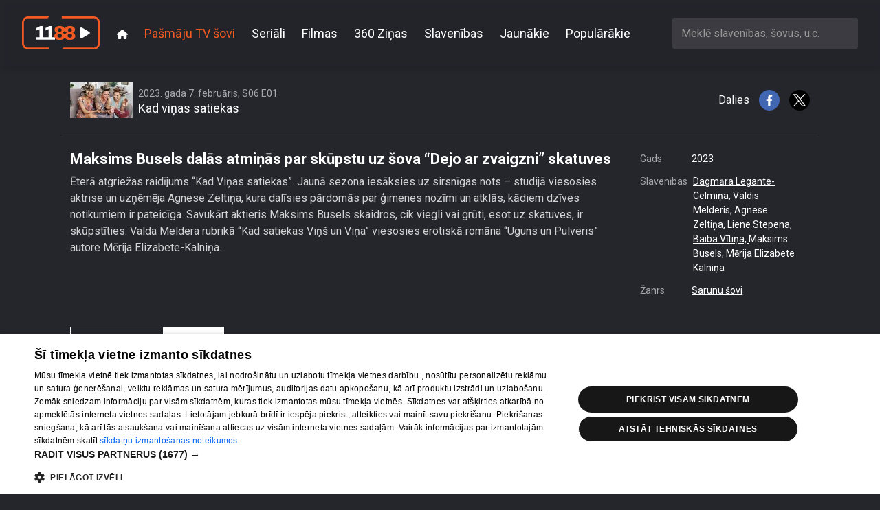

--- FILE ---
content_type: text/html; charset=utf-8
request_url: https://play.1188.lv/pasmaju-tv-sovi/kad-vinas-satiekas-2/maksims_busels_dalas_atminas_par_skupstu_uz_sova_dejo_ar_zvaigzni_skatuves-510908/
body_size: 42865
content:

<!doctype html>
<html lang="en" class="h-100">

<head>
    <meta charset="utf-8">
    <meta name="viewport" content="width=device-width, initial-scale=1">
    <title>Maksims Busels dalās atmiņās par skūpstu uz šova “Dejo ar zvaigzni” skatuves, 1188 play</title>
    
    <meta name="title" content="Maksims Busels dalās atmiņās par skūpstu uz šova “Dejo ar zvaigzni” skatuves, 1188 play">
    <meta name="description"
        content="Ēterā atgriežas raidījums “Kad Viņas satiekas”. Jaunā sezona iesāksies uz sirsnīgas nots – studijā viesosies aktrise un uzņēmēja Agnese Zeltiņa, kura dalīsies pārdomās par ģimenes nozīmi un atklās, kādiem dzīves notikumiem ir pateicīga. Savukārt aktieris Maksims Busels skaidros, cik viegli vai grūti, esot uz skatuves, ir skūpstīties. Valda Meldera rubrikā “Kad satiekas Viņš un Viņa” viesosies erotiskā romāna “Uguns un Pulveris” autore Mērija Elizabete-Kalniņa.">
    <meta name="keywords"
        content="1188play, 1188.lv, STV, STV pirmā, 360 TV, online tv, tv online, play1188, stvpirma online, stvpirma, 360tv online, 1188 online">
    
    
<meta property="og:title" content="Maksims Busels dalās atmiņās par skūpstu uz šova “Dejo ar zvaigzni” skatuves">
<meta property="og:description" content="Ēterā atgriežas raidījums “Kad Viņas satiekas”. Jaunā sezona iesāksies uz sirsnīgas nots – studijā viesosies aktrise un uzņēmēja Agnese Zeltiņa, kura dalīsies pārdomās par ģimenes nozīmi un atklās, kādiem dzīves notikumiem ir pateicīga. Savukārt aktieris Maksims Busels skaidros, cik viegli vai grūti, esot uz skatuves, ir skūpstīties. Valda Meldera rubrikā “Kad satiekas Viņš un Viņa” viesosies erotiskā romāna “Uguns un Pulveris” autore Mērija Elizabete-Kalniņa.">
<meta property="og:image" content="https://store.bstrm.net/tmsp00141/assets/media/510908/placeholder1675683128.jpg">
<meta property="og:url" content="https://play.1188.lv/pasmaju-tv-sovi/kad-vinas-satiekas-2/maksims_busels_dalas_atminas_par_skupstu_uz_sova_dejo_ar_zvaigzni_skatuves-510908/">
<meta property="og:type" content="video.movie" />

<meta name="twitter:card" content="summary_large_image">
<meta name="twitter:site" content="@1188">
<meta name="twitter:title" content="Maksims Busels dalās atmiņās par skūpstu uz šova “Dejo ar zvaigzni” skatuves">
<meta name="twitter:description" content="Ēterā atgriežas raidījums “Kad Viņas satiekas”. Jaunā sezona iesāksies uz sirsnīgas nots – studijā viesosies aktrise un uzņēmēja Agnese Zeltiņa, kura dalī...">
<meta name="twitter:image" content="https://store.bstrm.net/tmsp00141/assets/media/510908/placeholder1675683128.jpg">

    <link rel="stylesheet" href="/static/CACHE/css/output.e19811f420f1.css" type="text/css" media="screen">
    
    <link rel="preconnect" href="https://fonts.gstatic.com">
    <link rel="preload" href="https://fonts.googleapis.com/css2?family=Roboto:wght@300;400;700&display=swap" as="style"
        onload="this.onload=null;this.rel='stylesheet'" />
    <noscript>
        <link href="https://fonts.googleapis.com/css2?family=Roboto:wght@300;400;700;900&display=swap" rel="stylesheet"
            type="text/css" />
    </noscript>

    <link rel="apple-touch-icon" sizes="180x180" href="/static/favicons/apple-touch-icon.cb312b21ec57.png">
    <link rel="icon" type="image/png" sizes="32x32" href="/static/favicons/favicon-32x32.195332378f16.png">
    <link rel="icon" type="image/png" sizes="16x16" href="/static/favicons/favicon-16x16.2acf832484d8.png">
    <link rel="manifest" href="/static/favicons/site.57425a403714.webmanifest">
    <link rel="mask-icon" href="/static/favicons/safari-pinned-tab.9ab65c076236.svg" color="#5bbad5">
    <meta name="theme-color" content="#ffffff">
    
    <script type="text/javascript" src="https://embed.cloudycdn.services/player/base.js" data-teliaclient="helio"></script>    
    
    <!-- DMP -->
    <script type="text/javascript">
        (function(d,s,e,t){e=d.createElement(s);e.type='text/java'+s;e.async='async';
          e.src='http'+('https:'===location.protocol?'s://s':'://')+'cdn.cxense.com/cx.js';
          t=d.getElementsByTagName(s)[0];t.parentNode.insertBefore(e,t);})(document,'script');
      </script>
      <script>
        var iframeSrc = '//embed.cloudycdn.services/helio/media/wzh_ieceko_slave?adkeywords=video-category-name%3Dieceko-slavenibu';
        var cX = window.cX || {};
        cX.callQueue = cX.callQueue || [];
        function invoke() {
          cX.callQueue.push(['invoke', this.executeInvoke.bind(this)]);
        }
        function executeInvoke() {
          cX.getUserSegmentIds({
            persistedQueryId: '9bc51b3b50d830eeacfdf8a62ed1e60d6cc78c79',
            maxAge: 0,
            callback: function (segments) {
              if (segments && segments.length > 0) {
                iframeSrc = iframeSrc + '%26LV_CX_Segments%3D' + encodeURIComponent(encodeURI(segments))
              }
            }
          });
        }
        invoke();
      </script>
    <!-- / DMP --> 

    <!-- Digital Matter DMP -->
    <script async src="https://services.digitalmatter.ai/piano/clients/1188-lv.min.js"></script>
    <script>
      window.digitalMatter = window.digitalMatter || {};
      let segments = null;
      document.addEventListener('digitalSegmentsLoaded', function () {
        // Now you can access window.digitalMatter.getSegments
        segments = window.digitalMatter.getSegments;
        console.log(segments);
      });
    </script>
    <!-- / Digital Matter DMP -->

    <!-- Google Tag Manager -->
    <script>(function (w, d, s, l, i) {
            w[l] = w[l] || []; w[l].push({
                'gtm.start':
                    new Date().getTime(), event: 'gtm.js'
            }); var f = d.getElementsByTagName(s)[0],
                j = d.createElement(s), dl = l != 'dataLayer' ? '&l=' + l : ''; j.async = true; j.src =
                    'https://www.googletagmanager.com/gtm.js?id=' + i + dl; f.parentNode.insertBefore(j, f);
        })(window, document, 'script', 'dataLayer', 'GTM-569RRMW');</script>
    <!-- End Google Tag Manager -->
</head>

<body class="d-flex flex-column h-100 ">
    <!-- Google Tag Manager (noscript) -->
    <noscript><iframe src="https://www.googletagmanager.com/ns.html?id=GTM-569RRMW" height="0" width="0"
            style="display:none;visibility:hidden"></iframe></noscript>
    <!-- End Google Tag Manager (noscript) -->
    <header id="header">
        <nav class="main-nav">
            <div class="main-nav__container">
                <a class="navbar-brand" href="/">
                    <img src="/static/img/logo.9a6d68a18e06.svg" alt="Video 1188" />
                </a>
                <button class="main-nav__toggle" type="button" data-bs-toggle="collapse"
                    data-bs-target="#navbarCollapse" aria-controls="navbarCollapse" aria-expanded="false"
                    aria-label="Toggle navigation">
                    <svg xmlns="http://www.w3.org/2000/svg" viewBox="0 0 448 512"><!--!Font Awesome Free 6.6.0 by @fontawesome - https://fontawesome.com License - https://fontawesome.com/license/free Copyright 2024 Fonticons, Inc.--><path d="M0 96C0 78.3 14.3 64 32 64l384 0c17.7 0 32 14.3 32 32s-14.3 32-32 32L32 128C14.3 128 0 113.7 0 96zM0 256c0-17.7 14.3-32 32-32l384 0c17.7 0 32 14.3 32 32s-14.3 32-32 32L32 288c-17.7 0-32-14.3-32-32zM448 416c0 17.7-14.3 32-32 32L32 448c-17.7 0-32-14.3-32-32s14.3-32 32-32l384 0c17.7 0 32 14.3 32 32z"/></svg>
                </button>
                <div class="collapse navbar-collapse" id="navbarCollapse">
                    <ul class="main-nav__navbar">
    
        <li class="main-nav__navbar__item">
            <a class="main-nav__navbar__item__link" href="/">
                
                <svg xmlns="http://www.w3.org/2000/svg" viewBox="0 0 576 512"><!--!Font Awesome Free 6.6.0 by @fontawesome - https://fontawesome.com License - https://fontawesome.com/license/free Copyright 2024 Fonticons, Inc.--><path d="M575.8 255.5c0 18-15 32.1-32 32.1l-32 0 .7 160.2c0 2.7-.2 5.4-.5 8.1l0 16.2c0 22.1-17.9 40-40 40l-16 0c-1.1 0-2.2 0-3.3-.1c-1.4 .1-2.8 .1-4.2 .1L416 512l-24 0c-22.1 0-40-17.9-40-40l0-24 0-64c0-17.7-14.3-32-32-32l-64 0c-17.7 0-32 14.3-32 32l0 64 0 24c0 22.1-17.9 40-40 40l-24 0-31.9 0c-1.5 0-3-.1-4.5-.2c-1.2 .1-2.4 .2-3.6 .2l-16 0c-22.1 0-40-17.9-40-40l0-112c0-.9 0-1.9 .1-2.8l0-69.7-32 0c-18 0-32-14-32-32.1c0-9 3-17 10-24L266.4 8c7-7 15-8 22-8s15 2 21 7L564.8 231.5c8 7 12 15 11 24z"></path></svg>
            </a>
        </li>
    
        <li class="main-nav__navbar__item">
            <a class="main-nav__navbar__item__link main-nav__navbar__item__link--active" aria-current="page" href="/pasmaju-tv-sovi/">
                
                Pašmāju TV šovi
            </a>
        </li>
    
        <li class="main-nav__navbar__item">
            <a class="main-nav__navbar__item__link" href="/seriali/">
                
                Seriāli
            </a>
        </li>
    
        <li class="main-nav__navbar__item">
            <a class="main-nav__navbar__item__link" href="/filmas/">
                
                Filmas
            </a>
        </li>
    
        <li class="main-nav__navbar__item">
            <a class="main-nav__navbar__item__link" href="/pasmaju-tv-sovi/360tv-zinas-58/">
                
                360 Ziņas
            </a>
        </li>
    
        <li class="main-nav__navbar__item">
            <a class="main-nav__navbar__item__link" href="/slavenibas/">
                
                Slavenības
            </a>
        </li>
    
        <li class="main-nav__navbar__item">
            <a class="main-nav__navbar__item__link" href="/jaunakie/">
                
                Jaunākie
            </a>
        </li>
    
        <li class="main-nav__navbar__item">
            <a class="main-nav__navbar__item__link" href="/popularakie/">
                
                Populārākie
            </a>
        </li>
    
</ul>

                    
                    <div class="search-box">
                        <select id="ac-search" class="form-control" type="search"
                            aria-label="Meklē slavenības, šovus, u.c."></select>
                    </div>
                    
                </div>
            </div>
        </nav>
    </header>

    <main class="flex-shrink-0">
        
<div class="container">
    

<div class="video">
    <div class="video__embed">
        <div class="TeliaPlayer" data-media=67y_kad_vinas_sa data-adkeywords=video-category-name%3Dkad-vinas-satiekas%26url-key%3Dkad%252Cvinas%252Csatiekas></div>
    </div>
    <div class="video__meta">
        <div class="video__meta__show">
            
            
            <div class="video__meta__thumb">
                <img src="https://cdn.tet.lv/1188play/show/KVS_1188_PLAY_1920x1080.jpg.91x52_q85_crop-smart_upscale.jpg" alt="Kad viņas satiekas" />
            </div>
            
            <div class="video__meta__titles">
                <h5 class="video__meta__subtitle">2023. gada 7. februāris, S06 E01</h5>
                <h4 class="video__meta__title">Kad viņas satiekas</h4>
            </div>
        </div>
        <div class="video__meta__share">
            Dalies
            <a href="http://www.facebook.com/sharer/sharer.php?u=https://play.1188.lv/pasmaju-tv-sovi/kad-vinas-satiekas-2/maksims_busels_dalas_atminas_par_skupstu_uz_sova_dejo_ar_zvaigzni_skatuves-510908/" target="_blank">
                <img src="/static/img/fb.5b6b604eaa26.svg" alt="Facebook" />
            </a>
            <a href="http://twitter.com/intent/tweet?url=https://play.1188.lv/pasmaju-tv-sovi/kad-vinas-satiekas-2/maksims_busels_dalas_atminas_par_skupstu_uz_sova_dejo_ar_zvaigzni_skatuves-510908/"  target="_blank">
                <img src="/static/img/x.430345029ac0.svg" alt="X"/>
            </a>
        </div>
    </div>
    <div class="video__details">
        <div class="video__details__content">
            
                <h1 class="video__details__title">Maksims Busels dalās atmiņās par skūpstu uz šova “Dejo ar zvaigzni” skatuves</h1>
            
            <p class="video__details__description">
                Ēterā atgriežas raidījums “Kad Viņas satiekas”. Jaunā sezona iesāksies uz sirsnīgas nots – studijā viesosies aktrise un uzņēmēja Agnese Zeltiņa, kura dalīsies pārdomās par ģimenes nozīmi un atklās, kādiem dzīves notikumiem ir pateicīga. Savukārt aktieris Maksims Busels skaidros, cik viegli vai grūti, esot uz skatuves, ir skūpstīties. Valda Meldera rubrikā “Kad satiekas Viņš un Viņa” viesosies erotiskā romāna “Uguns un Pulveris” autore Mērija Elizabete-Kalniņa.
            </p>
        </div>
        <div class="video__details__meta">
            <dl>
            
                
                    <dt>Gads</dt>
                    <dd>2023</dd>
                
                
                
                    <dt>Slavenības</dt>
                    <dd>
                        
                            
                                <a href="/slavenibas/17-dagmara-legante-celmina/">
                                    Dagmāra Legante-Celmiņa,
                                </a>
                            
                        
                            
                                Valdis Melderis, 
                            
                        
                            
                                Agnese Zeltiņa, 
                            
                        
                            
                                Liene Stepena, 
                            
                        
                            
                                <a href="/slavenibas/61-baiba-vitina/">
                                    Baiba Vītiņa,
                                </a>
                            
                        
                            
                                Maksims Busels, 
                            
                        
                            
                                Mērija Elizabete Kalniņa
                            
                        
                    </dd>
                
                
                    <dt>Žanrs</dt>
                    <dd>
                        
                            <a href="/jaunakie/sarunu-sovi/">Sarunu šovi</a>
                        
                    </dd>
                
            
            </dl>
        </div>
    </div>
</div>
    
        <section>
    <div class="show-context">
        <ul class="tabs">
    
        <li class="tabs__item">
            <a class="tabs__item__link tabs__item__link--active" aria-current="page" href="/pasmaju-tv-sovi/kad-vinas-satiekas-2/sezona/8/">
                Sezonas
            </a>
        </li>
    
        <li class="tabs__item">
            <a class="tabs__item__link" href="/pasmaju-tv-sovi/kad-vinas-satiekas-2/sizeti/">
                Klipi
            </a>
        </li>
    
</ul>
        <ul class="filter">
    
        <li class="filter__item">
            <a class="filter__item__link" href="/pasmaju-tv-sovi/kad-vinas-satiekas-2/sezona/8/">
                8. sezona
            </a>
        </li>
    
        <li class="filter__item">
            <a class="filter__item__link" href="/pasmaju-tv-sovi/kad-vinas-satiekas-2/sezona/7/">
                7. sezona
            </a>
        </li>
    
        <li class="filter__item">
            <a class="filter__item__link filter__item__link--active" aria-current="page" href="/pasmaju-tv-sovi/kad-vinas-satiekas-2/sezona/6/">
                6. sezona
            </a>
        </li>
    
        <li class="filter__item">
            <a class="filter__item__link" href="/pasmaju-tv-sovi/kad-vinas-satiekas-2/sezona/5/">
                5. sezona
            </a>
        </li>
    
        <li class="filter__item">
            <a class="filter__item__link" href="/pasmaju-tv-sovi/kad-vinas-satiekas-2/sezona/4/">
                4. sezona
            </a>
        </li>
    
        <li class="filter__item">
            <a class="filter__item__link" href="/pasmaju-tv-sovi/kad-vinas-satiekas-2/sezona/3/">
                3. sezona
            </a>
        </li>
    
        <li class="filter__item">
            <a class="filter__item__link" href="/pasmaju-tv-sovi/kad-vinas-satiekas-2/sezona/2/">
                2. sezona
            </a>
        </li>
    
        <li class="filter__item">
            <a class="filter__item__link" href="/pasmaju-tv-sovi/kad-vinas-satiekas-2/sezona/1/">
                1. sezona
            </a>
        </li>
    
</ul>
        
<div class="tiles tiles--videos">
    <div class="tiles__wrapper">
        
            <div class="tile tile--video">
                <div class="tile__wrapper">
                    <a class="tile__link" href="/pasmaju-tv-sovi/kad-vinas-satiekas-2/ieva_brante_atklati_par_savu_pasreizejo_attiecibu_statusu-565082/">
                        <div class="tile__thumb__wrap">
                            <img class="tile__thumb" src="https://store.bstrm.net/tmsp00141/assets/media/565082/placeholder1686568155.jpg" alt="Kad viņas satiekas" title="Ieva Brante atklāti par savu pašreizējo attiecību statusu" loading="lazy"/>
                            <div class="tile__timesince">pirms 2 gadiem, 7 mēnešiem</div>
                            <div class="tile__duration">01:18:32</div>
                        </div>
                        <div class="tile__title">Ieva Brante atklāti par savu pašreizējo attiecību statusu</div>
                        <div class="tile__subtitle">
                            
                                19. epizode
                            
                        </div>
                    </a>
                </div>
            </div>
        
            <div class="tile tile--video">
                <div class="tile__wrapper">
                    <a class="tile__link" href="/pasmaju-tv-sovi/kad-vinas-satiekas-2/anda_caksa_atklati_par_gimenes_dzives_un_ministres_amata_apvienosanu-561379/">
                        <div class="tile__thumb__wrap">
                            <img class="tile__thumb" src="https://store.bstrm.net/tmsp00141/assets/media/561379/placeholder1685952967.jpg" alt="Kad viņas satiekas" title="Anda Čakša atklāti par ģimenes dzīves un ministres amata apvienošanu" loading="lazy"/>
                            <div class="tile__timesince">pirms 2 gadiem, 7 mēnešiem</div>
                            <div class="tile__duration">01:18:39</div>
                        </div>
                        <div class="tile__title">Anda Čakša atklāti par ģimenes dzīves un ministres amata apvienošanu</div>
                        <div class="tile__subtitle">
                            
                                18. epizode
                            
                        </div>
                    </a>
                </div>
            </div>
        
            <div class="tile tile--video">
                <div class="tile__wrapper">
                    <a class="tile__link" href="/pasmaju-tv-sovi/kad-vinas-satiekas-2/martins_spuris_dalas_sirsniga_stasta_ka_bildinajis_savu_sievu-558942/">
                        <div class="tile__thumb__wrap">
                            <img class="tile__thumb" src="https://store.bstrm.net/tmsp00141/assets/media/558942/placeholder1685099516.jpg" alt="Kad viņas satiekas" title="Mārtiņš Spuris dalās sirsnīgā stāstā, kā bildinājis savu sievu" loading="lazy"/>
                            <div class="tile__timesince">pirms 2 gadiem, 8 mēnešiem</div>
                            <div class="tile__duration">01:18:48</div>
                        </div>
                        <div class="tile__title">Mārtiņš Spuris dalās sirsnīgā stāstā, kā bildinājis savu sievu</div>
                        <div class="tile__subtitle">
                            
                                17. epizode
                            
                        </div>
                    </a>
                </div>
            </div>
        
            <div class="tile tile--video">
                <div class="tile__wrapper">
                    <a class="tile__link" href="/pasmaju-tv-sovi/kad-vinas-satiekas-2/caur_erkskiem_uz_madara_atklati_par_velmi_izdarit_pasnavibu_un_attiecibam_ar_mati-556159/">
                        <div class="tile__thumb__wrap">
                            <img class="tile__thumb" src="https://store.bstrm.net/tmsp00141/assets/media/556159/placeholder1684737475.jpg" alt="Kad viņas satiekas" title="“Caur ērkšķiem uz…” Madara atklāti par vēlmi izdarīt pašnāvību un attiecībām ar māti" loading="lazy"/>
                            <div class="tile__timesince">pirms 2 gadiem, 8 mēnešiem</div>
                            <div class="tile__duration">01:18:14</div>
                        </div>
                        <div class="tile__title">“Caur ērkšķiem uz…” Madara atklāti par vēlmi izdarīt pašnāvību un attiecībām ar māti</div>
                        <div class="tile__subtitle">
                            
                                16. epizode
                            
                        </div>
                    </a>
                </div>
            </div>
        
            <div class="tile tile--video">
                <div class="tile__wrapper">
                    <a class="tile__link" href="/pasmaju-tv-sovi/kad-vinas-satiekas-2/kristaps_rasims_atklaj_ka_17_gadu_ilgas_attiecibas_iespejams_saglabat_dzirksteliti-554126/">
                        <div class="tile__thumb__wrap">
                            <img class="tile__thumb" src="https://store.bstrm.net/tmsp00141/assets/media/554126/placeholder1684147519.jpg" alt="Kad viņas satiekas" title="Kristaps Rasims atklāj, kā 17 gadu ilgās attiecībās iespējams saglabāt dzirkstelīti" loading="lazy"/>
                            <div class="tile__timesince">pirms 2 gadiem, 8 mēnešiem</div>
                            <div class="tile__duration">01:17:22</div>
                        </div>
                        <div class="tile__title">Kristaps Rasims atklāj, kā 17 gadu ilgās attiecībās iespējams saglabāt dzirkstelīti</div>
                        <div class="tile__subtitle">
                            
                                15. epizode
                            
                        </div>
                    </a>
                </div>
            </div>
        
            <div class="tile tile--video">
                <div class="tile__wrapper">
                    <a class="tile__link" href="/pasmaju-tv-sovi/kad-vinas-satiekas-2/antra_stafecka_atklaj_ka_gatavojas_tresa_bernina_ienaksanai_pasaule-551452/">
                        <div class="tile__thumb__wrap">
                            <img class="tile__thumb" src="https://store.bstrm.net/tmsp00141/assets/media/551452/placeholder1683536002.jpg" alt="Kad viņas satiekas" title="Antra Stafecka atklāj, kā gatavojas trešā bērniņa ienākšanai pasaulē" loading="lazy"/>
                            <div class="tile__timesince">pirms 2 gadiem, 8 mēnešiem</div>
                            <div class="tile__duration">01:18:12</div>
                        </div>
                        <div class="tile__title">Antra Stafecka atklāj, kā gatavojas trešā bērniņa ienākšanai pasaulē</div>
                        <div class="tile__subtitle">
                            
                                14. epizode
                            
                        </div>
                    </a>
                </div>
            </div>
        
            <div class="tile tile--video">
                <div class="tile__wrapper">
                    <a class="tile__link" href="/pasmaju-tv-sovi/kad-vinas-satiekas-2/zane_daudzina_maca_runat_starp_lapstinam_un_caur_nabu-549839/">
                        <div class="tile__thumb__wrap">
                            <img class="tile__thumb" src="https://store.bstrm.net/tmsp00141/assets/media/549839/placeholder1683046754.jpg" alt="Kad viņas satiekas" title="Zane Daudziņa māca runāt starp lāpstiņām un caur nabu" loading="lazy"/>
                            <div class="tile__timesince">pirms 2 gadiem, 9 mēnešiem</div>
                            <div class="tile__duration">01:18:35</div>
                        </div>
                        <div class="tile__title">Zane Daudziņa māca runāt starp lāpstiņām un caur nabu</div>
                        <div class="tile__subtitle">
                            
                                13. epizode
                            
                        </div>
                    </a>
                </div>
            </div>
        
            <div class="tile tile--video">
                <div class="tile__wrapper">
                    <a class="tile__link" href="/pasmaju-tv-sovi/kad-vinas-satiekas-2/grupas_sudden_lights_dalibnieki_nosauc_vinuprat_vissliktako_eirovizijas_parstavi-546429/">
                        <div class="tile__thumb__wrap">
                            <img class="tile__thumb" src="https://store.bstrm.net/tmsp00141/assets/media/546429/placeholder1682335632.jpg" alt="Kad viņas satiekas" title="Grupas “Sudden Lights” dalībnieki nosauc, viņuprāt, vissliktāko Eirovīzijas pārstāvi" loading="lazy"/>
                            <div class="tile__timesince">pirms 2 gadiem, 9 mēnešiem</div>
                            <div class="tile__duration">01:20:59</div>
                        </div>
                        <div class="tile__title">Grupas “Sudden Lights” dalībnieki nosauc, viņuprāt, vissliktāko Eirovīzijas pārstāvi</div>
                        <div class="tile__subtitle">
                            
                                12. epizode
                            
                        </div>
                    </a>
                </div>
            </div>
        
            <div class="tile tile--video">
                <div class="tile__wrapper">
                    <a class="tile__link" href="/pasmaju-tv-sovi/kad-vinas-satiekas-2/magnuss_erins_dalas_padomos_ka_sadziedet_lauztu_sirdi-543967/">
                        <div class="tile__thumb__wrap">
                            <img class="tile__thumb" src="https://store.bstrm.net/tmsp00141/assets/media/543967/placeholder1681732636.jpg" alt="Kad viņas satiekas" title="Magnuss Eriņš dalās padomos, kā sadziedēt lauztu sirdi" loading="lazy"/>
                            <div class="tile__timesince">pirms 2 gadiem, 9 mēnešiem</div>
                            <div class="tile__duration">01:18:47</div>
                        </div>
                        <div class="tile__title">Magnuss Eriņš dalās padomos, kā sadziedēt lauztu sirdi</div>
                        <div class="tile__subtitle">
                            
                                11. epizode
                            
                        </div>
                    </a>
                </div>
            </div>
        
            <div class="tile tile--video">
                <div class="tile__wrapper">
                    <a class="tile__link" href="/pasmaju-tv-sovi/kad-vinas-satiekas-2/dace_ruksane-scipcinska_atklaj_kas_bijis_grutakais_paliekot_vienai_ar_tris_berniem-540524/">
                        <div class="tile__thumb__wrap">
                            <img class="tile__thumb" src="https://store.bstrm.net/tmsp00141/assets/media/540524/placeholder1680782601.jpg" alt="Kad viņas satiekas" title="Dace Rukšāne-Ščipčinska atklāj, kas bijis grūtākais, paliekot vienai ar trīs bērniem" loading="lazy"/>
                            <div class="tile__timesince">pirms 2 gadiem, 9 mēnešiem</div>
                            <div class="tile__duration">01:19:14</div>
                        </div>
                        <div class="tile__title">Dace Rukšāne-Ščipčinska atklāj, kas bijis grūtākais, paliekot vienai ar trīs bērniem</div>
                        <div class="tile__subtitle">
                            
                                10. epizode
                            
                        </div>
                    </a>
                </div>
            </div>
        
            <div class="tile tile--video">
                <div class="tile__wrapper">
                    <a class="tile__link" href="/pasmaju-tv-sovi/kad-vinas-satiekas-2/igo_atklati_par_attiecibam_ar_keramiki_gitu-532454/">
                        <div class="tile__thumb__wrap">
                            <img class="tile__thumb" src="https://store.bstrm.net/tmsp00141/assets/media/532454/placeholder1680524782.jpg" alt="Kad viņas satiekas" title="Igo atklāti par attiecībām ar keramiķi Gitu" loading="lazy"/>
                            <div class="tile__timesince">pirms 2 gadiem, 6 mēnešiem</div>
                            <div class="tile__duration">01:16:47</div>
                        </div>
                        <div class="tile__title">Igo atklāti par attiecībām ar keramiķi Gitu</div>
                        <div class="tile__subtitle">
                            
                                9. epizode
                            
                        </div>
                    </a>
                </div>
            </div>
        
            <div class="tile tile--video">
                <div class="tile__wrapper">
                    <a class="tile__link" href="/pasmaju-tv-sovi/kad-vinas-satiekas-2/horens_stalbe_tic_ka_pasaule_ir_iespejams_dzivot_bez_kara-529498/">
                        <div class="tile__thumb__wrap">
                            <img class="tile__thumb" src="https://store.bstrm.net/tmsp00141/assets/media/529498/placeholder1679920241.jpg" alt="Kad viņas satiekas" title="Horens Stalbe tic, ka pasaulē ir iespējams dzīvot bez kara" loading="lazy"/>
                            <div class="tile__timesince">pirms 2 gadiem, 10 mēnešiem</div>
                            <div class="tile__duration">01:20:57</div>
                        </div>
                        <div class="tile__title">Horens Stalbe tic, ka pasaulē ir iespējams dzīvot bez kara</div>
                        <div class="tile__subtitle">
                            
                                8. epizode
                            
                        </div>
                    </a>
                </div>
            </div>
        
            <div class="tile tile--video">
                <div class="tile__wrapper">
                    <a class="tile__link" href="/pasmaju-tv-sovi/kad-vinas-satiekas-2/sendija_un_danute_dalas_pieredze_kas_sievieti_uzbudina_otra_sieviete-526329/">
                        <div class="tile__thumb__wrap">
                            <img class="tile__thumb" src="https://store.bstrm.net/tmsp00141/assets/media/526329/placeholder1679054181.jpg" alt="Kad viņas satiekas" title="Sendija un Danute dalās pieredzē, kas sievieti uzbudina otrā sievietē" loading="lazy"/>
                            <div class="tile__timesince">pirms 2 gadiem, 6 mēnešiem</div>
                            <div class="tile__duration">01:22:25</div>
                        </div>
                        <div class="tile__title">Sendija un Danute dalās pieredzē, kas sievieti uzbudina otrā sievietē</div>
                        <div class="tile__subtitle">
                            
                                7. epizode
                            
                        </div>
                    </a>
                </div>
            </div>
        
            <div class="tile tile--video">
                <div class="tile__wrapper">
                    <a class="tile__link" href="/pasmaju-tv-sovi/kad-vinas-satiekas-2/kasers_atklaj_kura_latviesu_slaveniba_vinaprat_gerbjas_vissliktak-524830/">
                        <div class="tile__thumb__wrap">
                            <img class="tile__thumb" src="https://store.bstrm.net/tmsp00141/assets/media/524830/placeholder1678714843.jpg" alt="Kad viņas satiekas" title="Kašers atklāj, kura latviešu slavenība, viņaprāt, ģērbjas vissliktāk" loading="lazy"/>
                            <div class="tile__timesince">pirms 2 gadiem, 10 mēnešiem</div>
                            <div class="tile__duration">01:15:36</div>
                        </div>
                        <div class="tile__title">Kašers atklāj, kura latviešu slavenība, viņaprāt, ģērbjas vissliktāk</div>
                        <div class="tile__subtitle">
                            
                                6. epizode
                            
                        </div>
                    </a>
                </div>
            </div>
        
            <div class="tile tile--video">
                <div class="tile__wrapper">
                    <a class="tile__link" href="/pasmaju-tv-sovi/kad-vinas-satiekas-2/valters_krauze_berniba_gribeju_but_macitajs-522356/">
                        <div class="tile__thumb__wrap">
                            <img class="tile__thumb" src="https://store.bstrm.net/tmsp00141/assets/media/522356/placeholder1678179730.jpg" alt="Kad viņas satiekas" title="Valters Krauze: Bērnībā gribēju būt mācītājs" loading="lazy"/>
                            <div class="tile__timesince">pirms 2 gadiem, 11 mēnešiem</div>
                            <div class="tile__duration">01:20:12</div>
                        </div>
                        <div class="tile__title">Valters Krauze: Bērnībā gribēju būt mācītājs</div>
                        <div class="tile__subtitle">
                            
                                5. epizode
                            
                        </div>
                    </a>
                </div>
            </div>
        
            <div class="tile tile--video">
                <div class="tile__wrapper">
                    <a class="tile__link" href="/pasmaju-tv-sovi/kad-vinas-satiekas-2/liene_uresina_atklati_par_veselibas_problemam_kas_lika_mainit_dzivi-518615/">
                        <div class="tile__thumb__wrap">
                            <img class="tile__thumb" src="https://store.bstrm.net/tmsp00141/assets/media/518615/placeholder1677493193.jpg" alt="Kad viņas satiekas" title="Liene Uresina atklāti par veselības problēmām, kas lika mainīt dzīvi" loading="lazy"/>
                            <div class="tile__timesince">pirms 2 gadiem, 11 mēnešiem</div>
                            <div class="tile__duration">01:20:52</div>
                        </div>
                        <div class="tile__title">Liene Uresina atklāti par veselības problēmām, kas lika mainīt dzīvi</div>
                        <div class="tile__subtitle">
                            
                                4. epizode
                            
                        </div>
                    </a>
                </div>
            </div>
        
            <div class="tile tile--video">
                <div class="tile__wrapper">
                    <a class="tile__link" href="/pasmaju-tv-sovi/kad-vinas-satiekas-2/raivis_vidzis_apnemibas_pilns_nebut_vairs_sliktais_zens-516016/">
                        <div class="tile__thumb__wrap">
                            <img class="tile__thumb" src="https://store.bstrm.net/tmsp00141/assets/media/516016/placeholder1676880858.jpg" alt="Kad viņas satiekas" title="Raivis Vidzis apņēmības pilns nebūt vairs sliktais zēns" loading="lazy"/>
                            <div class="tile__timesince">pirms 2 gadiem, 11 mēnešiem</div>
                            <div class="tile__duration">01:18:42</div>
                        </div>
                        <div class="tile__title">Raivis Vidzis apņēmības pilns nebūt vairs sliktais zēns</div>
                        <div class="tile__subtitle">
                            
                                3. epizode
                            
                        </div>
                    </a>
                </div>
            </div>
        
            <div class="tile tile--video">
                <div class="tile__wrapper">
                    <a class="tile__link" href="/pasmaju-tv-sovi/kad-vinas-satiekas-2/grupa_mazais_princis_atklaj_kadel_viniem_koncerta_uzbrukts_ar_mikrofonu-513268/">
                        <div class="tile__thumb__wrap">
                            <img class="tile__thumb" src="https://store.bstrm.net/tmsp00141/assets/media/513268/placeholder1676280307.jpg" alt="Kad viņas satiekas" title="Grupa “Mazais princis” atklāj, kādēļ viņiem koncertā uzbrukts ar mikrofonu" loading="lazy"/>
                            <div class="tile__timesince">pirms 2 gadiem, 11 mēnešiem</div>
                            <div class="tile__duration">01:19:18</div>
                        </div>
                        <div class="tile__title">Grupa “Mazais princis” atklāj, kādēļ viņiem koncertā uzbrukts ar mikrofonu</div>
                        <div class="tile__subtitle">
                            
                                2. epizode
                            
                        </div>
                    </a>
                </div>
            </div>
        
            <div class="tile tile--video tile--active">
                <div class="tile__wrapper">
                    <a class="tile__link" href="/pasmaju-tv-sovi/kad-vinas-satiekas-2/maksims_busels_dalas_atminas_par_skupstu_uz_sova_dejo_ar_zvaigzni_skatuves-510908/">
                        <div class="tile__thumb__wrap">
                            <img class="tile__thumb" src="https://store.bstrm.net/tmsp00141/assets/media/510908/placeholder1675683128.jpg" alt="Kad viņas satiekas" title="Maksims Busels dalās atmiņās par skūpstu uz šova “Dejo ar zvaigzni” skatuves" loading="lazy"/>
                            <div class="tile__timesince">pirms 2 gadiem, 11 mēnešiem</div>
                            <div class="tile__duration">01:20:46</div>
                        </div>
                        <div class="tile__title">Maksims Busels dalās atmiņās par skūpstu uz šova “Dejo ar zvaigzni” skatuves</div>
                        <div class="tile__subtitle">
                            
                                1. epizode
                            
                        </div>
                    </a>
                </div>
            </div>
        
    </div>
</div>
    </div>
</section>
    
</div>

    </main>

    <footer class="mt-auto">
        <div class="container-fluid">
            <img src="/static/img/helio-media-logo.de55df587882.svg" alt="Helio media logo" />
            <div class="footer-navbar">
                <ul class="footer-nav mr-auto">
                    <li class="footer-nav__item">
                        <a class="footer-nav__item__link" href="mailto:info@1188.lv">
                            <strong>1188 play jautājumu gadījumā raksti:</strong> info@1188.lv
                        </a>
                    </li>
                    <li class="footer-nav__item">
                        <a class="footer-nav__item__link" href="mailto:helio_media@tet.lv">
                            <strong>reklāma:</strong> helio_media@tet.lv
                        </a>
                    </li>
                </ul>
                <ul class="footer-nav">
    
        <li class="footer-nav__item">
            <a class="footer-nav__item__link" href="https://www.1188.lv/padomi/1188-pakalpojumi/2148">
                Par mums
            </a>
        </li>
    
        <li class="footer-nav__item">
            <a class="footer-nav__item__link" href="https://www.1188.lv/padomi/sia-helio-media-privatuma-politika/6354">
                Privātuma politika
            </a>
        </li>
    
        <li class="footer-nav__item">
            <a class="footer-nav__item__link" href="https://www.1188.lv/padomi/sikdatnu-lietosanas-noteikumi-interneta-vietne-1188-lv/5991">
                Sīkdatnes
            </a>
        </li>
    
        <li class="footer-nav__item">
            <a class="footer-nav__item__link" href="https://www.1188.lv/padomi/1188-play-lietosanas-noteikumi/6355">
                Lietošanas noteikumi
            </a>
        </li>
    
</ul>
            </div>
            <div class="copyright">
                Copyright SIA Helio Media 2026 . All rights reserved.
            </div>
        </div>
    </footer>

    <script src="/static/CACHE/js/output.b626c58269c5.js"></script>

    <script>
        // Hide Navbar on Scroll (Mobile Only)
        (function() {
            const navbar = document.querySelector('.main-nav');

            if (!navbar) return;

            let lastScrollTop = 0;
            let isScrolling = false;
            const scrollThreshold = 10;

            function handleScroll() {
                // Only run on mobile
                if (window.innerWidth >= 768) return;

                if (isScrolling) return;

                isScrolling = true;
                requestAnimationFrame(() => {
                    const currentScrollTop = window.pageYOffset || document.documentElement.scrollTop;

                    if (Math.abs(currentScrollTop - lastScrollTop) > scrollThreshold) {
                        if (currentScrollTop > lastScrollTop && currentScrollTop > 100) {
                            navbar.classList.remove('shown');
                            navbar.classList.add('hidden');
                        } else if (currentScrollTop < lastScrollTop) {
                            navbar.classList.remove('hidden');
                            navbar.classList.add('shown');
                        }

                        lastScrollTop = currentScrollTop;
                    }

                    if (currentScrollTop <= 50) {
                        navbar.classList.remove('hidden');
                        navbar.classList.add('shown');
                    }

                    isScrolling = false;
                });
            }

            let scrollTimeout;
            window.addEventListener('scroll', () => {
                clearTimeout(scrollTimeout);
                scrollTimeout = setTimeout(handleScroll, 10);
            }, { passive: true });

            navbar.classList.add('shown');
        })();
    </script>

    

</body>

</html>

--- FILE ---
content_type: text/javascript;charset=utf-8
request_url: https://p1cluster.cxense.com/p1.js
body_size: 100
content:
cX.library.onP1('1kqspc7bcl29b3n55j0pcqrrwn');
